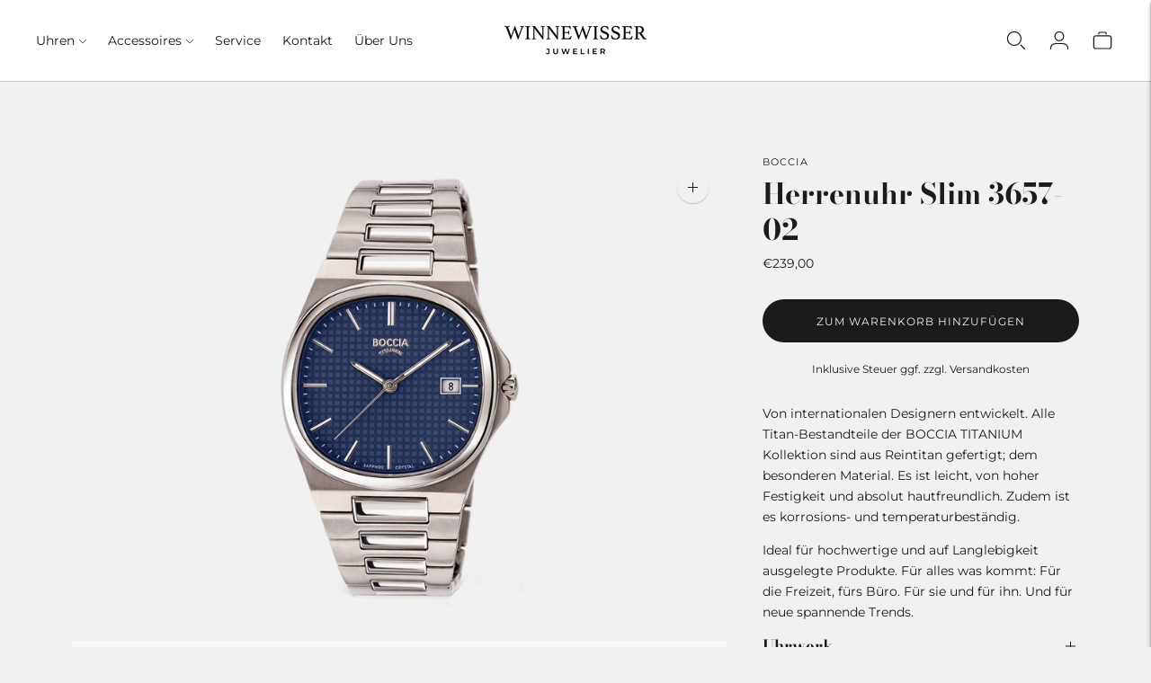

--- FILE ---
content_type: text/javascript; charset=utf-8
request_url: https://juwelier-winnewisser.de/products/herrenuhr-slim-3657-02.js
body_size: 518
content:
{"id":8206519927050,"title":"Herrenuhr Slim 3657-02","handle":"herrenuhr-slim-3657-02","description":"\u003cp\u003e\u003cspan\u003eVon internationalen Designern entwickelt. Alle Titan-Bestandteile der BOCCIA TITANIUM Kollektion sind aus Reintitan gefertigt; dem besonderen Material. Es ist leicht, von hoher Festigkeit und absolut hautfreundlich. Zudem ist es korrosions- und temperaturbeständig. \u003c\/span\u003e\u003c\/p\u003e\n\u003cp\u003e\u003cspan\u003eIdeal für hochwertige und auf Langlebigkeit ausgelegte Produkte. Für alles was kommt: Für die Freizeit, fürs Büro. Für sie und für ihn. Und für neue spannende Trends.\u003c\/span\u003e\u003c\/p\u003e","published_at":"2023-03-22T13:58:07+01:00","created_at":"2023-03-22T13:58:07+01:00","vendor":"Boccia","type":"Sport","tags":["37mm","Boccia","klassisch","Sport","Uhr","Uhren"],"price":23900,"price_min":23900,"price_max":23900,"available":true,"price_varies":false,"compare_at_price":null,"compare_at_price_min":0,"compare_at_price_max":0,"compare_at_price_varies":false,"variants":[{"id":44451087450378,"title":"37mm \/ Titan \/ Quarz","option1":"37mm","option2":"Titan","option3":"Quarz","sku":"","requires_shipping":true,"taxable":true,"featured_image":null,"available":true,"name":"Herrenuhr Slim 3657-02 - 37mm \/ Titan \/ Quarz","public_title":"37mm \/ Titan \/ Quarz","options":["37mm","Titan","Quarz"],"price":23900,"weight":0,"compare_at_price":null,"inventory_management":null,"barcode":"","requires_selling_plan":false,"selling_plan_allocations":[]}],"images":["\/\/cdn.shopify.com\/s\/files\/1\/0556\/9649\/0544\/products\/boccqia.png?v=1679489891"],"featured_image":"\/\/cdn.shopify.com\/s\/files\/1\/0556\/9649\/0544\/products\/boccqia.png?v=1679489891","options":[{"name":"Größe","position":1,"values":["37mm"]},{"name":"Material","position":2,"values":["Titan"]},{"name":"Uhrwerk","position":3,"values":["Quarz"]}],"url":"\/products\/herrenuhr-slim-3657-02","media":[{"alt":null,"id":36118386278666,"position":1,"preview_image":{"aspect_ratio":1.394,"height":1440,"width":2008,"src":"https:\/\/cdn.shopify.com\/s\/files\/1\/0556\/9649\/0544\/products\/boccqia.png?v=1679489891"},"aspect_ratio":1.394,"height":1440,"media_type":"image","src":"https:\/\/cdn.shopify.com\/s\/files\/1\/0556\/9649\/0544\/products\/boccqia.png?v=1679489891","width":2008}],"requires_selling_plan":false,"selling_plan_groups":[]}